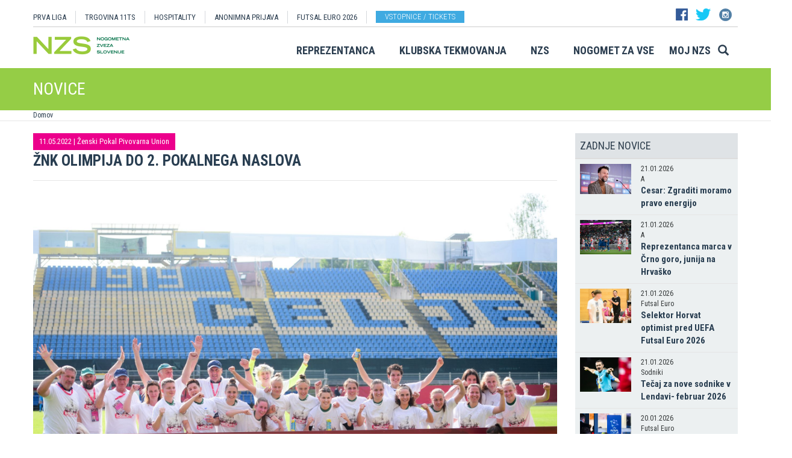

--- FILE ---
content_type: text/html
request_url: https://www.nzs.si/novica/ZNK_Olimpija_do_2._pokalnega_naslova?id=54413&id_landing=&id_objekta=1
body_size: 16376
content:

<!DOCTYPE html>
<html lang="en">
<head>
    <script>
        (function (h, o, t, j, a, r) {
            h.hj = h.hj || function () { (h.hj.q = h.hj.q || []).push(arguments) };
            h._hjSettings = { hjid: 3719557, hjsv: 6 };
            a = o.getElementsByTagName('head')[0];
            r = o.createElement('script'); r.async = 1;
            r.src = t + h._hjSettings.hjid + j + h._hjSettings.hjsv;
            a.appendChild(r);
        })(window, document, 'https://static.hotjar.com/c/hotjar-', '.js?sv=');
    </script>

    <script async src="https://www.googletagmanager.com/gtag/js?id=G-R5BTX2RV77"></script>
    <script>
        window.dataLayer = window.dataLayer || [];
        function gtag() { dataLayer.push(arguments); }
        gtag('js', new Date());

        gtag('config', 'G-R5BTX2RV77');
    </script>
    <!-- Google Tag Manager -->
    <script>(function (w, d, s, l, i) {
            w[l] = w[l] || []; w[l].push({
                'gtm.start':
                    new Date().getTime(), event: 'gtm.js'
            }); var f = d.getElementsByTagName(s)[0],
                j = d.createElement(s), dl = l != 'dataLayer' ? '&l=' + l : ''; j.async = true; j.src =
                    'https://www.googletagmanager.com/gtm.js?id=' + i + dl; f.parentNode.insertBefore(j, f);
        })(window, document, 'script', 'dataLayer', 'GTM-N65G3HBT');</script>
    <!-- End Google Tag Manager -->
    <meta charset="utf-8">
    <meta http-equiv="X-UA-Compatible" content="IE=edge">
    <meta name="viewport" content="width=device-width, initial-scale=1">
    <title>ŽNK Olimpija do 2. pokalnega naslova</title>
    

        <!-- Twitter Card data -->
        <meta name="twitter:card" content="summary_large_image">
        <meta name="twitter:site" content="@PrvaLigaSi">
        <meta name="twitter:title" content="ŽNK Olimpija do 2. pokalnega naslova">
        <meta name="twitter:description" content="&#381;NK Olimpija Ljubljana je z golom Ane Milovi&#263; pri&#353;la do 2. pokalnega naslova. V finalu v Celju so varovanke trenerja Mikija Kondi&#269;a z 1:0 porazile &#381;NK Ljubljano, ki je v finalu pokala zaigrala prvi&#269;.">
        <meta name="twitter:creator" content="@PrvaLigaSi">
        <!-- Twitter Summary card images must be at least 120x120px -->
        <meta name="twitter:image" content="https://www.nzs.si/Img/Novice/2021_2022/1960FinalePokalaNZS11.jpg"> 
        <!-- Open Graph data -->

        <meta property="og:title" content="ŽNK Olimpija do 2. pokalnega naslova"/>
        <meta property="og:type" content="sport"/>
        <meta property="og:image" content="https://www.nzs.si/Img/Novice/2021_2022/1960FinalePokalaNZS11.jpg"/>
        <meta property="og:url" content="https://www.nzs.si//novice/default.asp?id=54413&id_landing=&id_objekta=1"/>
        <meta property="og:site_name" content="www.nzs.si"/>
        <meta property="og:description" content="&#381;NK Olimpija Ljubljana je z golom Ane Milovi&#263; pri&#353;la do 2. pokalnega naslova. V finalu v Celju so varovanke trenerja Mikija Kondi&#269;a z 1:0 porazile &#381;NK Ljubljano, ki je v finalu pokala zaigrala prvi&#269;."/>
        <link rel="image_src" href="https://www.nzs.si/Img/Novice/2021_2022/1960FinalePokalaNZS11.jpg" />  
    
    <link href='https://fonts.googleapis.com/css?family=Roboto:400,300,700&subset=latin,latin-ext' rel='stylesheet' type='text/css'>
    <link href='https://fonts.googleapis.com/css?family=Roboto+Condensed:400,700,300&subset=latin,latin-ext' rel='stylesheet' type='text/css'>
    <link href='https://fonts.googleapis.com/css?family=Open+Sans:400,300,700&subset=latin,latin-ext' rel='stylesheet' type='text/css'>


    <link rel="stylesheet" type="text/css" href="../public/bundle_92ca6d30274e3ee23a1ae5ef79026f19.css">

    <!-- HTML5 shim and Respond.js for IE8 support of HTML5 elements and media queries -->
    <!--[if lt IE 9]>
        <script src="https://oss.maxcdn.com/html5shiv/3.7.2/html5shiv.min.js"></script>
        <script src="https://oss.maxcdn.com/respond/1.4.2/respond.min.js"></script>
        <![endif]-->
    <script src="../public/bundle_d466377ef8f52dcce53c4abb76bfca35.js"></script>
    <link rel="shortcut icon" href="/faviconNZS.ico">
    

    <script src="../src/js/include/jquery.mCustomScrollbar.concat.min.js"></script>
    <script src="../src/js/include/moment.min.js"></script>
    <script src="../src/js/include/datetime-moment.js"></script>

    

	<script defer src="https://my.vaven.co/loader.js?id=65ce9cbbbd9c4275a04027f8255818f2"></script>

    
		<script type="text/javascript">
			CoachEducation = {
			
					Education40: 3, 
					WaitingCounter40: 0,
					WaitingNum40: 3, 
					Education41: 4, 
					WaitingCounter41: 13,
					WaitingNum41: 40, 
					Education43: 0, 
					WaitingCounter43: 6,
					WaitingNum43: 6, 
					Education47: 0, 
					WaitingCounter47: 7,
					WaitingNum47: 7, 
					Education48: -4, 
					WaitingCounter48: 0,
					WaitingNum48: 5, 
					Education49: 11, 
					WaitingCounter49: 0,
					WaitingNum49: 5, 
					Education50: -1, 
					WaitingCounter50: 5,
					WaitingNum50: 5, 
					Education51: -2, 
					WaitingCounter51: 3,
					WaitingNum51: 5, 
					Education52: 0, 
					WaitingCounter52: 0,
					WaitingNum52: 5, 
					Education53: 22, 
					WaitingCounter53: 0,
					WaitingNum53: 5, 
					Education54: -2, 
					WaitingCounter54: 3,
					WaitingNum54: 5, 
					Education55: 17, 
					WaitingCounter55: 0,
					WaitingNum55: 5, 
					Education56: -4, 
					WaitingCounter56: 1,
					WaitingNum56: 5, 
					Education57: 0, 
					WaitingCounter57: 3,
					WaitingNum57: 7, 
					Education58: -5, 
					WaitingCounter58: 10,
					WaitingNum58: 40, 
					Education59: 0, 
					WaitingCounter59: 4,
					WaitingNum59: 5, 
					Education60: 0, 
					WaitingCounter60: 5,
					WaitingNum60: 5, 
					Education61: 9, 
					WaitingCounter61: 0,
					WaitingNum61: 5, 
					Education62: 0, 
					WaitingCounter62: 1,
					WaitingNum62: 5, 
					Education63: 0, 
					WaitingCounter63: 5,
					WaitingNum63: 5, 
					Education64: 0, 
					WaitingCounter64: 5,
					WaitingNum64: 5, 
					Education65: 0, 
					WaitingCounter65: 5,
					WaitingNum65: 5, 
					Education66: 0, 
					WaitingCounter66: 5,
					WaitingNum66: 5, 
					Education67: 0, 
					WaitingCounter67: 5,
					WaitingNum67: 5, 
					Education68: 0, 
					WaitingCounter68: 5,
					WaitingNum68: 5, 
					Education69: 0, 
					WaitingCounter69: 5,
					WaitingNum69: 5, 
					Education70: 0, 
					WaitingCounter70: 5,
					WaitingNum70: 5, 
					Education71: 5, 
					WaitingCounter71: 0,
					WaitingNum71: 5, 
					Education72: 25, 
					WaitingCounter72: 17,
					WaitingNum72: 40, 
					Education73: 18, 
					WaitingCounter73: 0,
					WaitingNum73: 5, 
			};

        $(function(){
			$(".education-widget").each(function () {
				var id = $(this).data("education");

				if(id) {
					$(this).html(CoachEducation["Education" + id] ?? "");
				}
			});

			$(".education-widget-queue").each(function () {
				var id = $(this).data("education");

				if(id) {
					$(this).html((CoachEducation["WaitingCounter" + id] ?? "") + "/" + (CoachEducation["WaitingNum" + id] ?? ""));
				}
			});
        });

		</script>
	



</head>
<body class="">
    <!-- Google Tag Manager (noscript) -->
    <noscript><iframe src="https://www.googletagmanager.com/ns.html?id=GTM-N65G3HBT" height="0" width="0" style="display:none;visibility:hidden"></iframe></noscript>
    <!-- End Google Tag Manager (noscript) -->

    


    <header class="container nzs hidden-print" id="menuContainer">
        <div class="clearfix">
            <!-- <div class="logo">
                <a href="../"><img class="logo" src="../images/logo.png" /></a>
            </div> -->
            <div class="menu">
                
                <div class="first-line clearfix" >

                    
                    <nav class="pull-left width-left" style="width: 80%">
                        <ul>
                            <li><a href="../prvaliga">PRVA LIGA</a>
                            <li><a href="https://11teamsports.si/c/slovenija">TRGOVINA 11TS </a>
                            <li><a href="../hospitality">HOSPITALITY</a>
                            <li><a target="_blank" href="https://anonimnaprijava.nzs.si/">ANONIMNA PRIJAVA</a>
                                                <li><a target="_blank" href="https://futsaleuro2026.nzs.si/">Futsal EURO 2026</a></li>

                                
                                    <li style="padding-left: 15px;"><a href="https://www.nzs.si/dokument.asp?id=694" class="btn btn-blue vstopnice text-uppercase">Vstopnice / tickets</a>
                                

                        </ul>
                    </nav>

                    
                    <div class="pull-right width-right hidden-xs" style="width:20%">
                        <div class="social-buttons">
                            <a href="https://www.facebook.com/NogometnazvezaSlovenije"><img src="../images/header_fb.png" /></a>
                            <a href="https://twitter.com/nzs_si"><img src="../images/header_tw.png" /></a>
                            <a href="https://www.instagram.com/nzs_si"><img src="../images/header_instagram1.png" /></a>
                        </div>
                        <div class="main-functions hidden">
                            <a class="lang" href="../#"><img src="../images/header_slo.png" /></a>
                            <button>MOJ NZS</button>
                        </div>
                    </div>
                </div>


                

                <div class="second-line clearfix" id="menuParent">
                    <div class="pull-left">
                        <a href="../"><img class="logoNZS" src="../images/logo2.png" /></a>
                    </div>

                    <nav class="pull-right">
                        <ul>
                            <span class="megaTriggers">
                            <li class=" hidden-xs"><a data-id="mega1" href="../novice/?id_skupine=1"> Reprezentanca</a></li><li class=" hidden-xs"><a data-id="mega2" href="../novice/?id_skupine=2"> Klubska tekmovanja</a></li><li class=" hidden-xs"><a data-id="mega3" href="../novice/?id_skupine=3"> NZS</a></li><li class=" hidden-sm hidden-xs"><a data-id="mega4" href="../novice/?id_skupine=4"> Nogomet za vse</a></li><li class=" hidden-sm hidden-xs"><a data-id="mega5" href="../Moj_NZS/Kontakt"> Moj NZS</a></li>
                            </span>
                            <li>
                                
    <div class="searchButton">
        <form class="search-forma" action="../iskanje.asp">
            <div class="input-group search-group-short" id="search-group">
                <input type="text" name="search" class="form-control" placeholder="Vnesite iskani niz" />
                <span class="input-group-btn">
                    <button class="btn search-button" type="button">
                        <i class="glyphicon glyphicon-search"></i>
                    </button>
                </span>
            </div>
        </form>
    </div>
    
                            </li>
                            <li><a class="megaHambFirst megaHamb visible-xs visible-sm"><i class="hand glyphicon glyphicon-menu-hamburger"></i></a></li>
                        </ul>
                    </nav>
                </div>
            </div>
        </div>
    </header>

    <div id="overlay hidden-print"></div>

    
    <div class="container-fluid slideMenu animated slideInDown hidden-print" id="scrollMenu">
        <div class="container">
            <div class="pull-left">
                
                    <a href="../"><img class="logoNZS img-responsive" style="max-width:260px;" src="../images/logo2.png" /></a>
                
            </div>

            <nav class="navSmall small-size-menu">
                    <ul>
                        <li><a data-id="megaHamb" class="megaHambFirst slider"><i class="hand glyphicon glyphicon-menu-hamburger"></i></a></li>
                    </ul>
            </nav>

            <nav class="megaTriggers nav navbar-nav pull-right full-size-menu">
            <ul>
                <li class=""><a data-id="mega1" href="../novice/?id_skupine=1"> Reprezentanca</a></li><li class=""><a data-id="mega2" href="../novice/?id_skupine=2"> Klubska tekmovanja</a></li><li class=""><a data-id="mega3" href="../novice/?id_skupine=3"> NZS</a></li><li class=""><a data-id="mega4" href="../novice/?id_skupine=4"> Nogomet za vse</a></li><li class=""><a data-id="mega5" href="../Moj_NZS/Kontakt"> Moj NZS</a></li>
                <div class="desna-skupina">
                    <button class="hidden">MOJ NZS</button>
                </div>
            </ul>
            </nav>

            <nav class="navSmall pull-right medium-size-menu">
                <ul>
                    <div class="megaTriggers">
                    <li class=""><a data-id="mega1" href="../novice/?id_skupine=1"> Reprezentanca</a></li><li class=""><a data-id="mega2" href="../novice/?id_skupine=2"> Klubska tekmovanja</a></li><li class=""><a data-id="mega3" href="../novice/?id_skupine=3"> NZS</a></li>
                    <li>
                        <div class="desna-skupina hidden">
                            <button>MOJ NZS</button>
                        </div>
                    </li>
                    </div>
                    <li><a class="megaHambFirst slider"><i class="hand glyphicon glyphicon-menu-hamburger"></i></a></li>
                </ul>
        </nav>
        </div>
    </div>
    
        <div class="megaMenu container" style="top:0px !important;">

            <nav id="mega1">
                <div class="row">
                    <div class="col-lg-8 col-sm-12">
                        <div class="row header">
                            <div class="col-sm-12">Moške reprezentance</div>
                        </div>
                        <div class="row body">
                            <div class="col-sm-3">
                                <div class="title"><a href="../reprezentanca/?id_menu=8">A REPREZENTANCA</a></div>
                                <ul class="hidden-xs">
                                    <li><a href="../reprezentanca/?id_menu=8">Igralci</a></li>
                                    <li><a href="../reprezentanca/?action=tekme&id_menu=11">Odigrane tekme</a></li>
                                    
                                    <li><a href="../Reprezentanca/Moske_reprezentance/A_reprezentanca/Kvalifikacije_za_SP_2026">Kvalifikacije za SP 2026</a></li>
                                    <li><a href="../Reprezentanca/Moske_reprezentance/A_reprezentanca/UNL_Liga_B_2024">UNL 2024</a></li>
                                    <li><a href="../reprezentanca/?action=statistika&id_menu=10">Statistika</a></li>
                                    <li><a href="../hospitality">Hospitality</a></li>
                                    <li><a href="../dokument.asp?id=694">Vstopnice</a></li>
                                </ul>
                                <br>
                                <div class="title"><a href="../reprezentanca/?id_menu=154">FUTSAL A</a></div>
                                <ul class="hidden-xs">
                                    <li><a href="../reprezentanca/?id_menu=154">Igralci</a></li>
                                    <li><a href="../reprezentanca/?action=tekme&id_menu=154">Odigrane tekme</a></li>
                                    <li><a href="../Reprezentanca/Moske_reprezentance/Futsal_A_reprezentanca/FUTSAL_EURO_2026">Futsal Euro 2026</a></li>
                                </ul>
                            </div>
                            <div class="col-sm-3">
                                <div class="title"><a href="../reprezentanca/?id_menu=811">B REPREZENTANCA</a></div>
                                <ul class="hidden-xs">
                                    <li><a href="../reprezentanca/?id_menu=811">Igralci</a></li>
                                    <li><a href="../reprezentanca/?action=tekme&id_menu=812">Odigrane tekme</a></li>
                                </ul>
                                <br>
                                <div class="title"><a href="../reprezentanca/?id_menu=106">U21</a></div>
                                <ul class="hidden-xs">
                                    <li><a href="../reprezentanca/?id_menu=106">Igralci</a></li>
                                    <li><a href="../Reprezentanca/Moske_reprezentance/U21/Strokovno_vodstvo">Strokovno vodstvo</a></li>
                                    <li><a href="../reprezentanca/?action=tekme&id_menu=121">Odigrane tekme</a></li>
                                    <li><a href="../Reprezentanca/Moske_reprezentance/U21/Kvalifikacije_za_EP_U21_2027">Kvalifikacije za EP 2027</a></li>
                                    <li><a href="../Reprezentanca/Moske_reprezentance/U21/EURO_U21_2025">Euro 2025</a></li>
                                </ul>
                                <br>
                                <div class="title"><a href="../reprezentanca/?id_menu=161">FUTSAL U21</a></div>
                                <ul class="hidden-xs">
                                    <li><a href="../reprezentanca/?id_menu=161">Igralci</a></li>
                                </ul>
                            </div>
                            <div class="col-sm-3">
                                <div class="title"><a href="../reprezentanca/?id_menu=129">U19</a></div>
                                <ul class="hidden-xs">
                                    <li><a href="../reprezentanca/?id_menu=129">Igralci</a></li>
                                    <li><a href="../Reprezentanca/Moske_reprezentance/U19/Strokovno_vodstvo">Strokovno vodstvo</a></li>
                                    <li><a href="../reprezentanca/?action=tekme&id_menu=132">Odigrane tekme</a></li>
                                </ul>
                                <br>
                                <div class="title"><a href="../reprezentanca/?id_menu=848">FUTSAL U19</a></div>
                                <ul class="hidden-xs">
                                    <li><a href="../reprezentanca/?id_menu=905">Igralci</a></li>
                                    <li><a href="../reprezentanca/?action=tekme&id_menu=905">Odigrane tekme</a></li>
                                    <!-- <li><a href="../reprezentanca/Moske_reprezentance/Futsal_U19/Futsal_EURO_U19">Futsal Euro U19 2023</a></li> -->

                                </ul>
                                <br>
                                <div class="title"><a href="../reprezentanca/?id_menu=139">U17</a></div>
                                <ul class="hidden-xs">
                                    <li><a href="../Reprezentanca/?id_menu=139">Igralci</a></li>
                                    <li><a href="../Reprezentanca/Moske_reprezentance/U17/Strokovno_vodstvo">Strokovno vodstvo</a></li>
                                    <li><a href="../Reprezentanca/?action=tekme&id_menu=143">Odigrane tekme</a></li>
                                    <!-- <li><a href="../Reprezentanca/Moske_reprezentance/U17/EURO_2023">Euro U17 2023</a></li> -->
                                </ul>
                            </div>
                            <div class="col-sm-3">
                                <div class="title"><a href="../Reprezentanca/Moske_reprezentance/U20/Strokovno_vodstvo">U20</a></div>
                                <div class="title"><a href="../reprezentanca/?id_menu=135">U18</a></div>
                                <div class="title"><a href="../reprezentanca/?id_menu=146">U16</a></div>
                                <div class="title"><a href="../reprezentanca/?id_menu=150">U15</a></div>
                            </div>
                        </div>
                    </div>
                    <div class="col-lg-4 col-sm-12">
                        <div class="row header">
                            <div class="col-sm-12">Ženske reprezentance</div>
                        </div>
                        <div class="row body">
                            <div class="divider hidden-xs hidden-md"></div>
                            <div class="col-sm-3 col-lg-6">
                                <div class="title"><a href="../reprezentanca/?id_menu=165">A REPREZENTANCA</a></div>
                                <ul class="hidden-xs">
                                    <li><a href="../reprezentanca/?id_menu=165">Igralke</a></li>
                                    <li><a href="../Reprezentanca/zenske_reprezentance/WA_reprezentanca/Strokovno_vodstvo">Strokovno vodstvo</a></li>
                                    <li><a href="../Reprezentanca/zenske_reprezentance/WA_reprezentanca/UWNL_LIGA_B">UWNL</a></li>

                                </ul>
                                <br>
                                <br>
                                <div class="title"><a href="../reprezentanca/?id_menu=862">Futsal WA </a></div>
                                <ul class="hidden-xs">
                                    <li><a href="../reprezentanca/?id_menu=862">Igralke</a></li>
                                </ul>
                            </div>

                            <div class="col-sm-3 col-lg-6">
                                <div class="title"><a href="../reprezentanca/?id_menu=172">U19</a></div>
                                <ul class="hidden-xs">
                                    <li><a href="../reprezentanca/?id_menu=172">Igralke</a></li>
                                    <li><a href="../Reprezentanca/zenske_reprezentance/WU19/Strokovno_vodstvo">Strokovno vodstvo</a></li>
                                </ul>
                                <div class="title"><a href="../reprezentanca/?id_menu=178">U17</a></div>
                                <ul class="hidden-xs">
                                    <li><a href="../reprezentanca/?id_menu=178">Igralke</a></li>
                                    <li><a href="../Reprezentanca/zenske_reprezentance/WU17/Strokovno_vodstvo">Strokovno vodstvo</a></li>
                                </ul>
                                <div class="title"><a href="../reprezentanca/?id_menu=184">U15</a></div>
                            </div>
                        </div>
                    </div>
                </div>
                <div class="row">
                    <div class="line col-xs-12"></div>
                </div>
            </nav>



            <nav id="mega2">
                <div class="row">
                    <div class="col-lg-9">
                        <div class="row body">
                            <div class="col-sm-4 col-lg-4">
                                <div class="title"><a href="../tekmovanja/?id_menu=315">Moška tekmovanja</a></div>
                                <ul class="hidden-xs">
                                    <li><a href="../prvaliga"> Prva liga Telemach</a></li>
                                    <li><a href="../tekmovanja/?id_menu=1081"> Pokal Pivovarna Union </a></li>
                                    <li><a href="../2SNL"> 2. SNL </a></li>
                                    <li><a href="../tekmovanja/?id_menu=258"> 3. SNL </a></li>
                                </ul>
                                <br>
                                <div class="title"><a href="../Klubska_tekmovanja/Slovenski_klubi_v_evropskih_pokalih/Moski">Mednarodna tekmovanja</a></div>
                                <ul class="hidden-xs">
                                    <li><a href="../Klubska_tekmovanja/Slovenski_klubi_v_evropskih_pokalih/Moski">Slovenski klubi v evropskih tekmovanjih</a></li>
                                </ul>

                            </div>
                            <div class="col-sm-4 col-lg-4">
                                <div class="title"><a href="../tekmovanja/?id_menu=337">Mladinska tekmovanja</a></div>
                                <ul class="hidden-xs">
                                    <li><a href="../tekmovanja/?id_menu=337"> 1. SML EON NextGen </a></li>
                                    <li><a href="../tekmovanja/?id_menu=354"> 1. SKL </a></li>
                                    <li><a href="../tekmovanja/?id_menu=403"> Mladinski pokal </a></li>
                                    <li><a href="../tekmovanja/?id_menu=1153"> Liga U15 </a></li>
                                </ul>
                                <br>
                                <div class="title"><a href="../Registracije">Registracije igralcev</a></div>
                                <ul class="hidden-xs">
                                    <li><a href="../Registracije">Registracije igralcev</a></li>
                                </ul>
                            </div>
                            <div class="col-sm-4 col-lg-4">
                                <div class="title"><a href="../tekmovanja/?id_menu=434">Ženska tekmovanja</a></div>
                                <ul class="hidden-xs">
                                    <li><a href="../1SZNL"> Ženska nogometna liga Triglav </a></li>
                                    <li><a href="../tekmovanja/?id_menu=434"> Ženski pokal Pivovarna Union 25/26 </a></li>
                                    <li><a href="../tekmovanja/?id_menu=475"> Liga DU17 </a></li>
                                    <li><a href="../tekmovanja/?id_menu=951"> Liga DU15 </a></li>
                                    <li><a href="../tekmovanja/?id_menu=492"> Liga DU13 </a></li>
                                </ul>
                            </div>
                        </div>
                    </div>
                    <div class="col-lg-3 col-sm-12">
                        <div class="row body">
                            <div class="divider hidden-xs hidden-md"></div>
                            <div class="col-sm-12">
                                <div class="title"><a href="../futsal">Futsal</a></div>
                                <ul class="hidden-xs">
                                    <li><a href="../1sfl"> 1. SFL </a></li>
                                    <li><a href="../tekmovanja/?id_menu=505"> Pokal Terme Olimia </a></li>
                                    <li><a href="../Klubska_tekmovanja/Futsal_Superpokal/Tekmovanje"> Superpokal </a></li>
                                    <li><a href="../tekmovanja/?id_menu=520"> Ostala tekmovanja futsal </a></li>
                                </ul>
                                <br>
                                <div class="title"><a href="../Klubska_tekmovanja/Licenciranje_klubov">Licenciranje</a></div>
                                <ul class="hidden-xs">
                                    <li><a href="../Klubska_tekmovanja/Licenciranje_klubov/Strategija">Strategija</a></li>
                                    <li><a href="../Klubska_tekmovanja/Licenciranje_klubov/Cilji">Cilji</a></li>
                                    <li><a href="../Klubska_tekmovanja/Licenciranje_klubov/Eticni_kodeks">Etični kodeks</a></li>
                                </ul>

                            </div>
                        </div>
                    </div>
                </div>
                <div class="row">
                    <div class="line col-xs-12"></div>
                </div>
            </nav>


            <nav id="mega3">
                <div class="row">
                    <div class="col-lg-12">
                        <div class="row body">
                            <div class="col-sm-3 col-lg-3">
                                <div class="title"><a href="../NZS/Predstavitev_NZS">Predstavitev NZS</a></div>
                                <ul class="hidden-xs">
                                    <li><a href="../NZS/Predstavitev_NZS/Organizacijska_struktura">Organizacijska struktura</a></li>
                                    <li><a href="../tekmovanja/?action=vsiKlubi&id_menu=35">Klubi  </a></li>
                                    <li><a href="../NZS/Predstavitev_NZS/Izvrsni_odbor">Izvršni odbor</a></li>
                                    <li><a href="../NZS/Predstavitev_NZS/Organi_in_komisije">Organi in komisije</a></li>
                                    <li><a href="../NZS/Predstavitev_NZS/Vodstvo">Vodstvo in zaposleni</a></li>
                                    <li><a href="../NZS/Predstavitev_NZS/Strategija_2020">Strategija 2025</a></li>
                                </ul>
                                <br>
                                <div class="title"><a href="../brdo">NNC Brdo</a></div>
                                <ul class="hidden-xs">
                                    <li><a href="../NZS/NNC_Brdo/sportni_kompleks">Športni kompleks</a></li>
                                    <li><a href="../NZS/NNC_Brdo/Upravna_stavba">Upravna stavba</a></li>
                                </ul>
                            </div>
                            <div class="col-sm-3 col-lg-3">
                                <div class="title"><a href="../NZS/Pregled">Integriteta in zaščita igre</a></div>
                                <ul class="hidden-xs">
                                    <li><a href="../NZS/Pregled">Pregled</a></li>
                                    <li><a href="../NZS/Integriteta_in_zascita_igre/Sporocilo_predsednika">Sporočilo predsednika</a></li>
                                    <li><a href="../NZS/Integriteta_in_zascita_igre/BFDS">BFDS</a></li>
                                    <li><a href="../NZS/Integriteta_in_zascita_igre/Izobrazevanje">Izobraževanje</a></li>
                                    <li><a href="../NZS/Integriteta_in_zascita_igre/Kodeks">Kodeks</a></li>
                                    <li><a target="_blank" href="https://anonimnaprijava.nzs.si/">Anonimna prijava</a></li>

                                </ul>
                                <!-- <br>
                                <div class="title"><a href="../100let">100 let NZS</a></div>
                                <ul class="hidden-xs">
                                    <li><a href="../100let">Zbiranje fotografij</a></li>
                                </ul> -->
                            </div>

                            <div class="col-sm-3 col-lg-3">
                                <div class="title"><a href="../tekmovanja/?action=dokumenti&id_tip=6&id_menu=76">Uradne objave</a></div>
                                <ul class="hidden-xs">
                                    <li><a href="../tekmovanja/?action=dokumenti&id_tip=6&id_menu=76">Obvestila</a></li>
                                    <li><a href="../tekmovanja/?action=dokumenti&id_tip=5&id_menu=77">Okrožnice </a></li>
                                    <li><a href="../tekmovanja/?action=delegiranjeSodnikov&id_menu=79">Delegiranje</a></li>
                                    <li><a href="../NZS/Uradne_objave/Predpisi_in_obrazci/NZS_predpisi">Predpisi in obrazci</a></li>
                                    <li><a href="../NZS/Uradne_objave/Sofinanciranje_infrastrukturnih_projektov_">Infrastruktura</a></li>
                                </ul>
                            </div>
                            <div class="col-sm-3 col-lg-3">
                                <div class="title"><a href="../sodniki">Sodniki</a></div>
                                <ul class="hidden-xs">
                                    <li><a href="../NZS/Sodniki/Predstavitev_ZNSS/Predsednik_ZNSS">Predstavitev ZNSS</a></li>
                                    <li><a href="../NZS/Sodniki/Sodniki/Liste_sodnikov">Liste sodnikov</a></li>
                                    <li><a href="../obrazci/postani_sodnik.asp?id_menu=1175">Postani sodnik</a></li>
                                </ul>
                                <br>
                                <div class="title"><a href="../trenerji">Trenerji</a></div>
                                <ul class="hidden-xs">
                                    <li><a href="../NZS/Trenerji/ZNTS/Predstavitev">ZNTS</a></li>
                                    <li><a href="../NZS/Trenerji/Usposabljanja">Usposabljanja NZS</a></li>
                                </ul>
                            </div>

                        </div>
                    </div>
                </div>
                <div class="row">
                    <div class="line col-xs-12"></div>
                </div>
            </nav>

            <nav id="mega4">
                <div class="row">
                    <div class="col-lg-12">
                        <div class="row body">
                            <div class="col-sm-3 col-lg-3">
                                <div class="title"><a href="../Nogomet_za_vse/Igrisce/Regijski_centri_MNZ">IGRIŠČE</a></div>
                                <ul class="hidden-xs">
                                    <li><a href="../Nogomet_za_vse/Igrisce/Regijski_centri_MNZ"> Regijski centri MNZ </a></li>
                                    <li><a href="../Nogomet_za_vse/Igrisce/Otroske_nogometne_sole"> Otroške nogometne šole </a></li>
                                    <li><a href="../Nogomet_za_vse/Igrisce/Festivali/zivi_svoje_sanje"> Festivali </a></li>
                                    <li><a href="../Nogomet_za_vse/Igrisce/Nogometni_razred_NZS"> Nogometni razred NZS </a></li>
                                    <li><a href="../Nogomet_za_vse/Igrisce/Dekliski_nogometni_oddelek"> Dekliški nogometni oddelek </a></li>
                                    <li><a href="../Nogomet_za_vse/Igrisce/Gimnazija_siska/Nogometni_oddelek/Kandidati_s_statusom_A"> Kandidati s statusom A </a></li>

                                </ul>
                            </div>
                            <div class="col-sm-3 col-lg-3">
                                <div class="title"><a href="../Nogomet_za_vse/Druzbena_odgovornost/Etika/Fair-play"> Družbena odgovornost </a></div>
                                <ul class="hidden-xs">
                                    <li><a href="../Nogomet_za_vse/Druzbena_odgovornost/Etika/Fair-play"> Etika </a></li>
                                    <li><a href="../Nogomet_za_vse/Druzbena_odgovornost/Mladi/Zascita_otrok"> Mladi </a></li>
                                    <li><a href="../Nogomet_za_vse/Druzbena_odgovornost/Socialno_ogrozeni/Mladinsko_zdravilisce_in_letovisce_RKS_Debeli_rtic"> Socialno ogroženi </a></li>
                                    <li><a href="../Nogomet_za_vse/Druzbena_odgovornost/Zdravje/Anti-doping"> Zdravje </a></li>
                                    <li><a href="../Spostuj"> Spoštuj </a></li>
                                </ul>
                            </div>
                            <div class="col-sm-3 col-lg-3">
                                <div class="title"><a href="../Nogomet_za_vse/Programi/Program_Nogomet_za_vse_2014-2018">Programi </a></div>
                                <ul class="hidden-xs">
                                    <li><a href="../Nogomet_za_vse/Programi/Program_Nogomet_za_vse_2019-2023">Program Nogometa za vse </a></li>
                                    <li><a href="../Nogomet_za_vse/Programi/Mladinski_program"> Mladinski program  </a></li>
                                    <li><a href="../Nogomet_za_vse/Programi/Kategorizacija_nogometnih_klubov"> Kategorizacija nogometnih klubov </a></li>
                                </ul>
                            </div>
                            
                        </div>
                    </div>
                </div>
                <div class="row">
                    <div class="line col-xs-12"></div>
                </div>
            </nav>


            <nav id="mega5">
                <div class="row">
                    <div class="col-lg-9 col-sm-12">
                        <div class="row header">
                            <div class="col-sm-12">Mediji NZS</div>
                        </div>
                        <div class="row body">
                            <div class="col-sm-3">
                                <div class="title"><a href="../dokument.asp?id=698">Mediji NZS</a></div>
                                <ul class="hidden-xs">
                                    <li><a target="_blank" href="https://www.facebook.com/NogometnazvezaSlovenije/">Facebook</a></li>
                                    <li><a target="_blank" href="https://twitter.com/nzs_si">Twitter</a></li>
                                    <li><a target="_blank" href="https://www.instagram.com/nzs_si/">Instagram -> NZS_si</a></li>
                                    <li><a target="_blank" href="https://www.snapchat.com/add/nzs_snap">Snapchat -> NZS_snap</a></li>
                                    <li><a target="_blank" href="https://www.youtube.com/user/nzssi">Youtube</a></li>
                                </ul>
                            </div>
                            <div class="col-sm-3">
                                <div class="title"><a href="../dokument.asp?id=698">Mediji NZS Nike store</a></div>
                                <ul class="hidden-xs">
                                    <li><a target="_blank" href="https://twitter.com/nzsnikestore">Twitter</a></li>
                                    <li><a target="_blank" href="https://www.instagram.com/nzsnikestore/">Instagram</a></li>
                                </ul>
                            </div>
                            <div class="col-sm-3">
                                <div class="title"><a href="../dokument.asp?id=698">Mediji PLT</a></div>
                                <ul class="hidden-xs">
                                    <li><a target="_blank" href="https://www.facebook.com/prvaligaslovenija/">Facebook</a></li>
                                    <li><a target="_blank" href="https://twitter.com/prvaligasi">Twitter</a></li>
                                    <li><a target="_blank" href="https://www.youtube.com/user/prvaligats">Youtube</a></li>
                                </ul>
                            </div>
                            <div class="col-sm-3">
                                <div class="title"><a href="../dokument.asp?id=698">Mediji Futsal</a></div>
                                <ul class="hidden-xs">
                                    <li><a target="_blank" href="https://www.facebook.com/Futsalsi-92623307846/?ref=search">Facebook</a></li>
                                    <li><a target="_blank" href="https://twitter.com/futsalsi">Twitter</a></li>
                                    <li><a target="_blank" href="https://www.youtube.com/user/futsalsi">Youtube</a></li>
                                </ul>
                            </div>
                        </div>
                    </div>
                    <div class="col-lg-3 col-sm-12">
                        <div class="row header">
                            <div class="col-sm-12">MOJ NZS</div>
                        </div>
                        <div class="row body">
                            <div class="divider hidden-xs hidden-md"></div>
                            <div class="col-sm-12 col-lg-12">
                                <ul class="hidden-xs">
                                    <li><a href="../dokument.asp?id=693">Kontakt</a></li>
                                    <li><a href="../dokument.asp?id=694">Vstopnice</a></li>
                                    <li><a href="../dokument.asp?id=695">E-novice</a></li>
                                    <li><a href="../mojNZS?vloga=novinar">Novinarsko središče</a></li>
                                    
                                    <li><a href="../mojNZS?vloga=prostovoljec">Prostovoljci</a></li>
                                    
                                    <li><a href="../NavijaskaSkupnost">Prijavnica Biti Kot Eno</a></li>
                                    
                                    <li><a href="../mojNZS?vloga=navijac">Navijaška skupnost</a></li>
                                    
                                    <li><a href="../dokument.asp?id=697">Regista NZS</a></li>
                                    <li><a href="../Varstvo_podatkov">Varstvo podatkov</a></li>

                                </ul>
                            </div>
                        </div>
                    </div>
                </div>
                <div class="row">
                    <div class="line col-xs-12"></div>
                </div>
            </nav>

            
        </div>


    <div class="mobileMenu" id="megaHambFirstNav">
        <nav>
            <div class="title">MENI
                <div onclick="$('#megaHambFirstNav').removeClass('visible')" class="closeMenu hand"><i class="glyphicon glyphicon-remove"></i></div>
            </div>
            <div class="nalaganje" data-path="../" data-globina="0" data-id="megaHambFirstNav" data-menu=""><span class="glyphicon glyphicon-refresh gly-spin"></span> Nalaganje...</div>
            
        </nav>
    </div>
    
    <div class="hidden-print menuBanner ">
        <div class="container">
            NOVICE
        </div>
    </div>
    
    <div class="menuNavigation">
        <div class="container">
            <ol class="navigation"><li><a href="../">Domov</a></li></ol>
        </div>
    </div>
    
    <div class="container userHtml">    

        <div class="row">
            <div class="col-md-9 novicaHead">
                <div class="top">
                    <div class="tip color16">11.05.2022 | <a style="color:#fff;text-decoration:none;" href="../novice/?id_tip=24&id_objekta=1">Ženski Pokal Pivovarna Union</a></div>
                    <div class="title">ŽNK Olimpija do 2. pokalnega naslova</div>            
                </div>    
                
                    <div class="slika">
                        <img class="img-responsive " src="../Img/Novice/2021_2022/1960FinalePokalaNZS11.jpg">
                    </div>          
                <p>ŽNK Olimpija Ljubljana je z golom <strong>Ane Milović</strong> pri&scaron;la do 2. pokalnega naslova. V finalu v Celju so varovanke trenerja <strong>Mikija Kondiča</strong> z 1:0 porazile ŽNK Ljubljano, ki je v finalu pokala zaigrala prvič, Olimpija pa drugič.</p>

<p><strong><u>Ženski pokal NZS, finale, Celje, 11.5.</u></strong><br />
<strong>ŽNK Ljubljana &ndash; ŽNK Olimpija Ljubljana 0:1 </strong>(0:0)<br />
0:1 Milović (78.)</p>

<p><strong>Sprva pobuda Olimpije</strong></p>

<p>Finale pokala je postregel z dobrim nogometom. Uvodnih 10 minut tekme je minil v rahli terenski pobudi Olimpije, ŽNK Ljubljana pa je kmalu vzpostavila ravnotežje. Varovanke trenerke <strong>Ur&scaron;ke Žganec </strong>so bile fokusirane na obrambo, priložnosti za dosego gola pa so iskale iz protinapadov in bile pri tem dokaj nevarne in podjetne.<br />
<br />
Prvi kot na tekmi, kjer je bil premierno na ženski članski tekmi prisoten tudi sistem VAR, je Olimpiji priborila <strong>Ana Milović</strong>, v 19. minuti pa je ŽNK Ljubljana prvič udaril v okvir vrat. V 22. in 23. minuti sta bili pri strelu Mirjam Kastelec in Nika Pintarič, mreža Olimpije se ni zatresla.</p>

<p><strong>Dvakrat Barbara Kralj</strong><br />
<br />
V nadaljevanju spet nekaj več od Olimpije, ki je pri&scaron;la do zrelih priložnosti, ki pa jih ni izkoristila. Najprej je Ana Milović prodrla po desni strani kazenskega prostora in nato s povratno žogo na&scaron;la <strong>Barbaro Kralj</strong>, ki je udarila po tleh, golmanka <strong>Manca Kutnjak</strong> pa je odbila strel. V 31. minuti je slabo udarila Anja Pr&scaron;a, v eni od napadalnih akcij je žogo slab&scaron;e udarila tudi Barbara Kralj.<br />
<br />
Minuto poprej se je Ljubljana zna&scaron;la v priložnosti, ker se <strong>Vanja Duronjić</strong> in Nika &Scaron;apek, ki je prej in potem vsakič dobro posredovala, za hip nista najbolj&scaron;e razumeli, a Ljubljana tega ni izkoristila.</p>

<p><strong>Olimpija zadela, ŽNK Ljubljana ne</strong><br />
<br />
V 60. minuti je bila ŽNK Ljubljana najbližje golu. Kapetanka Nika Pintarič se je zna&scaron;la iz oči v oči z golmanko Niko &Scaron;apek, ki je strel obranila.<br />
<br />
V 78. minuti pa je padla odločitev. Po prekr&scaron;ku, ki ga je storila Zala Petrič, je sodnik pokazal na belo točko. Z 11-metrovke je bila uspe&scaron;na Ana Milović, s 66 goli tudi prva strelka SŽNL.</p>

<p><strong>Ponosne na odigrano</strong></p>

<p><em>&raquo;Ponosna sem na punce. Odigrale so dobro tekmo, težko nam je bilo. Ni pa nam steklo, kljub temu vsa čast! Menim, da je ta tekma lep dokaz, kaj vse se lahko naredi, če si pri stvari s srcem in ljubeznijo do nogometa, to je na&scaron;a nogometna zgodba. Tale finale je nagrada za vse,&laquo; </em>je po tekmi povedala<strong> Ur&scaron;ka Žganec</strong>, trenerka ŽNK Ljubljana.<br />
<br />
<em>&raquo;Ponosna sem na to tekmo, v čast mi je, ker sem kapetanka. Čestitke nasprotnicam, odločila je 11-metrovka. Lahko bi se obrnilo tudi drugače. Pokazale smo pravi obraz. Olimpija je bila favorit, a to je pokal, odloča ena tekma. Vem, da nas &scaron;e čakajo priložnosti. Smo mlade in željne uspeha, tudi pokal bo kmalu na&scaron;,&laquo; </em>je pristavila<strong> Nika Pintarič</strong>, kapetanka ŽNK Ljubljana.</p>

<p><strong>Prvi cilj izpolnjen</strong><br />
<br />
<em>&raquo;Najprej bi rad čestital vsem za krasno tekmo in lepo atmosfero. To ni bila enostavna tekma, to je bil finale. Odločale so malenkosti, na drugi strani je bila ekipa, ki ni bila favorit. Mi smo bili. Tudi to, da si favorit, se mora&scaron; naučiti, v zadnjih petih letih Olimpija v tej vlogi ni bila. Ljubljana je danes dobro stala na igri&scaron;ču, tekalno je bila zelo dobra. Nam pa je uspelo, </em>vesel sem,&laquo; je svoje misli po zmagi strnil <strong>Miki Kondič</strong>, trener Olimpije.<br />
<br />
<em>&raquo;To je bila specifična tekma. Pokal se zmaguje, ne igra. Vedeli smo, da bo težko. Izkoristili smo svojo priliko, zato se veselimo. Želimo si, da prihodnjo soboto v Ljubljano pripeljemo &scaron;e en pokal,&laquo; </em>pa je sklenila kapetanka Olimpije <strong>Manja Rogan</strong>.</p>

<p><div class="objGallery"><div class="wrapper"><div class="prevPage white"></div><div class="nextPage white"></div><div class="frame"><ul class="slidee"><li><i class="glyphicon glyphicon-fullscreen"></i><a rel="gallery-1" href="../Img/Galerije/1006/1960FinalePokalaNZS03.jpg" class="swipebox"><img src="../Img/Galerije/1006/1960FinalePokalaNZS03_small.jpg"></a></li><li><i class="glyphicon glyphicon-fullscreen"></i><a rel="gallery-1" href="../Img/Galerije/1006/1960FinalePokalaNZS.jpg" class="swipebox"><img src="../Img/Galerije/1006/1960FinalePokalaNZS_small.jpg"></a></li><li><i class="glyphicon glyphicon-fullscreen"></i><a rel="gallery-1" href="../Img/Galerije/1006/1960FinalePokalaNZS01.jpg" class="swipebox"><img src="../Img/Galerije/1006/1960FinalePokalaNZS01_small.jpg"></a></li><li><i class="glyphicon glyphicon-fullscreen"></i><a rel="gallery-1" href="../Img/Galerije/1006/1960FinalePokalaNZS02.jpg" class="swipebox"><img src="../Img/Galerije/1006/1960FinalePokalaNZS02_small.jpg"></a></li><li><i class="glyphicon glyphicon-fullscreen"></i><a rel="gallery-1" href="../Img/Galerije/1006/1960FinalePokalaNZS04.jpg" class="swipebox"><img src="../Img/Galerije/1006/1960FinalePokalaNZS04_small.jpg"></a></li><li><i class="glyphicon glyphicon-fullscreen"></i><a rel="gallery-1" href="../Img/Galerije/1006/1960FinalePokalaNZS05.jpg" class="swipebox"><img src="../Img/Galerije/1006/1960FinalePokalaNZS05_small.jpg"></a></li><li><i class="glyphicon glyphicon-fullscreen"></i><a rel="gallery-1" href="../Img/Galerije/1006/1960FinalePokalaNZS06.jpg" class="swipebox"><img src="../Img/Galerije/1006/1960FinalePokalaNZS06_small.jpg"></a></li><li><i class="glyphicon glyphicon-fullscreen"></i><a rel="gallery-1" href="../Img/Galerije/1006/1960FinalePokalaNZS07.jpg" class="swipebox"><img src="../Img/Galerije/1006/1960FinalePokalaNZS07_small.jpg"></a></li><li><i class="glyphicon glyphicon-fullscreen"></i><a rel="gallery-1" href="../Img/Galerije/1006/1960FinalePokalaNZS08.jpg" class="swipebox"><img src="../Img/Galerije/1006/1960FinalePokalaNZS08_small.jpg"></a></li><li><i class="glyphicon glyphicon-fullscreen"></i><a rel="gallery-1" href="../Img/Galerije/1006/1960FinalePokalaNZS09.jpg" class="swipebox"><img src="../Img/Galerije/1006/1960FinalePokalaNZS09_small.jpg"></a></li><li><i class="glyphicon glyphicon-fullscreen"></i><a rel="gallery-1" href="../Img/Galerije/1006/1960FinalePokalaNZS10.jpg" class="swipebox"><img src="../Img/Galerije/1006/1960FinalePokalaNZS10_small.jpg"></a></li></ul></div></div></div></p>

<p><strong><u>Dosedanje prvakinje ženskega pokala:</u></strong><br />
Sezona1994/95: ŽNK Jar&scaron;e<br />
Sezona 2000/01: ŽNK &Scaron;kale<br />
Sezona 2001/02: ŽNK &Scaron;kale &ndash; Mila &ndash; Kr&scaron;ko<br />
Sezona 2002/03: ŽNK Domžale<br />
Sezona 2003/04: ŽNK Krka<br />
Sezona 2004/05: ŽNK Pomurje<br />
Sezona 2005/06: ŽNK Krka<br />
Sezona 2006/07: ŽNK Pomurje<br />
Sezona 2007/08: ŽNK Krka<br />
Sezona 2008/09: ŽNK Krka<br />
Sezona 2009/10: ŽNK Krka<br />
Sezona 2010/11: ŽNK Jevnica<br />
Sezona 2011/12: ŽNK Teleing Pomurje<br />
Sezona 2012/13: ŽNK Teleing Pomurje<br />
Sezona 2013/14: ŽNK Teleing Pomurje<br />
Sezona 2014/15: ŽNK Rudar &Scaron;kale<br />
Sezona 2015/16: ŽNK Teleing Pomurje<br />
Sezona 2016/17: ŽNK Teleing Pomurje<br />
Sezona 2017/18: ŽNK Telemach GMT Beltinci<br />
Sezona 2018/19: ŽNK Telemach GMT Beltinci<br />
Sezona 2019/20: tekmovanje je bilo prekinjeno<br />
Sezona 2020/21: ŽNK Olimpija Ljubljana<br />
Sezona 2022/22: ŽNK Olimpija Ljubljana</p>

<p><strong><u>Dosedanje lovorike:</u></strong><br />
ŽNK Teleing Pomurje: 9-krat<br />
ŽNK Krka: 5<br />
ŽNK &Scaron;kale: 3<br />
ŽNK Olimpija Ljubljana 2<br />
ŽNK Jar&scaron;e: 1<br />
ŽNK Domžale: 1<br />
ŽNK Jevnica: 1<br />
<br />
<em>Tekst: D.P.<br />
Foto: M24.si</em></p>

            </div>
            <div class="hidden-xs hidden-sm col-md-3">
                
    <table class="table sideTableNovice small table-hover">
        <thead>
        <tr>
            <th colspan="2">ZADNJE NOVICE</th>   
        </tr>
        </thead>   
        <tbody> 
        
            <tr onclick="location.href='../novica/Cesar_Zgraditi_moramo_pravo_energijo?id=62496&id_objekta=1'" class="hand">
                <td><img src="../Img/Novice/2025_2026/sloa_cesar_slika.jpg"></td>
                <td>
                    <div class="datum">21.01.2026</div>
                    <div class="tip">A</div>
                    <div class="title">Cesar: Zgraditi moramo pravo energijo</div>
                </td>
            </tr>
            
            <tr onclick="location.href='../novica/Reprezentanca_marca_v_Crno_goro,_junija_na_Hrvasko?id=62495&id_objekta=1'" class="hand">
                <td><img src="../Img/Novice/2025_2026/MME_4317.JPG"></td>
                <td>
                    <div class="datum">21.01.2026</div>
                    <div class="tip">A</div>
                    <div class="title">Reprezentanca marca v Črno goro, junija na Hrvaško</div>
                </td>
            </tr>
            
            <tr onclick="location.href='../novica/Selektor_Horvat_optimist_pred_UEFA_Futsal_Euro_2026?id=62494&id_objekta=1'" class="hand">
                <td><img src="../Img/Novice/2025_2026/1960AAHorvatTomislav (2).jpg"></td>
                <td>
                    <div class="datum">21.01.2026</div>
                    <div class="tip">Futsal Euro</div>
                    <div class="title">Selektor Horvat optimist pred UEFA Futsal Euro 2026</div>
                </td>
            </tr>
            
            <tr onclick="location.href='../novica/Prijavi_se_na_tecaj_za_nove_sodnike_v_Lendavi?id=62488&id_objekta=1'" class="hand">
                <td><img src="../Img/Novice/2024_2025/1762017883-nkce-alu-plt-1-11-2025-4687-jurebanfi-1762017871245.jpg"></td>
                <td>
                    <div class="datum">21.01.2026</div>
                    <div class="tip">Sodniki</div>
                    <div class="title">Tečaj za nove sodnike v Lendavi- februar 2026</div>
                </td>
            </tr>
            
            <tr onclick="location.href='../novica/Zacenja_se_UEFA_Futsal_Euro_2026,_prvi_tekmi_v_Latviji?id=62493&id_objekta=1'" class="hand">
                <td><img src="../Img/Novice/2025_2026/1960Euro2026.jpg"></td>
                <td>
                    <div class="datum">20.01.2026</div>
                    <div class="tip">Futsal Euro</div>
                    <div class="title">Začenja se UEFA Futsal Euro 2026, prvi tekmi v Latviji</div>
                </td>
            </tr>
            
        </tbody>
    </table>
    
            </div>
        </div>
    </div>
    <div class="container">  
    
<div class="container">
    <div class="ObjDivider "></div>
</div>

<div class="objNewsSlider container">
    <h1>SORODNE NOVICE</h1>
     <div class="wrapper">
        <div class="prevPage"></div>
        <div class="nextPage"></div>

        <div class="frame">
            <ul class="slidee">
                
                <li class="hand" onclick="location.href='../novica/V_spletnem_prenosu_do_zadnjih_polfinalistk_pokala?id=62346&id_landing=&id_objekta=1';">
                    <div class="img">
                        <a href="../novica/V_spletnem_prenosu_do_zadnjih_polfinalistk_pokala?id=62346&id_landing=&id_objekta=1">
                            <img src="../_cache/Img/Novice/2025_2026/1960SZNLZNKOlimpijaZNKMuraNona11.jpg">
                        </a>
                        <div class="top">
                            <div class="color16">10.12.2025 | Ženski Pokal Pivovarna Union</div>
                        </div>
                    </div>

                    <div class="title">V spletnem prenosu do zadnjih polfinalistk pokala</div>
                    <div class="text">V sredo, 10. decembra, bomo dobili še četrte polfinalistke 27. sezone Ženskega nogometnega pokala Pivovarne Union. V spletnem prenosu na Nzs.si si boste lahko ogledali tekmo ŽNK Mura Nona - ŽNK Olimpija Ljubljana.</div>
                </li>
                
                <li class="hand" onclick="location.href='../novica/Zaradi_megle_prestavljena_tekma?id=62350&id_landing=&id_objekta=1';">
                    <div class="img">
                        <a href="../novica/Zaradi_megle_prestavljena_tekma?id=62350&id_landing=&id_objekta=1">
                            <img src="../_cache/Img/Novice/2025_2026/1960ZenskipokalZNKMuraNonaZNKLjubljana10.jpg">
                        </a>
                        <div class="top">
                            <div class="color16">10.12.2025 | Ženski Pokal Pivovarna Union</div>
                        </div>
                    </div>

                    <div class="title">Zaradi megle prestavljena tekma</div>
                    <div class="text">V polfinale so se že uvrstile ekipe ŽNK Radomlje Medex, Kirurgija ESTETICAL Aluminij in ŽNK Ljubljana, ki je tudi aktualna pokalna prvakinja.</div>
                </li>
                
                <li class="hand" onclick="location.href='../novica/Trojec_ze_v_polfinalu?id=61948&id_landing=&id_objekta=1';">
                    <div class="img">
                        <a href="../novica/Trojec_ze_v_polfinalu?id=61948&id_landing=&id_objekta=1">
                            <img src="../_cache/Img/Novice/2025_2026/1960ZenskipokalZNKMuraNonaZNKLjubljana05.jpg">
                        </a>
                        <div class="top">
                            <div class="color16">09.10.2025 | Ženski Pokal Pivovarna Union</div>
                        </div>
                    </div>

                    <div class="title">Trojec že v polfinalu</div>
                    <div class="text">V polfinale so se uvrstile ekipe ŽNK Radomlje Medex, Kirurgija ESTETICAL Aluminij in ŽNK Ljubljana, ki je tudi aktualna pokalna prvakinja. Tekma med ŽNK Mura Nona in ŽNK Olimpija Ljubljana bo na sporedu 10. decembra, po kateri bo znan še četrti polfinalist.</div>
                </li>
                
                <li class="hand" onclick="location.href='../novica/Krimovke_in_Ajdovke_v_cetrtfinalu?id=61862&id_landing=&id_objekta=1';">
                    <div class="img">
                        <a href="../novica/Krimovke_in_Ajdovke_v_cetrtfinalu?id=61862&id_landing=&id_objekta=1">
                            <img src="../_cache/Img/Novice/2025_2026/1960SZNLZNKKrimZNMB01.jpg">
                        </a>
                        <div class="top">
                            <div class="color16">25.09.2025 | Ženski Pokal Pivovarna Union</div>
                        </div>
                    </div>

                    <div class="title">Krimovke in Ajdovke v četrtfinalu</div>
                    <div class="text">V četrtek sta bili v Športnem parku Tabor v Mariboru in v Športnem parku Kodeljevo v Ljubljani odigrani tekmi 1. kroga 27. sezone Ženskega nogometnega pokala Pivovarne Union. Četrtfinale sta si zagotovili vrsti Krim Hubat in Primorja Nutricosmetics.</div>
                </li>
                
                <li class="hand" onclick="location.href='../novica/V_Mariboru_in_Ljubljani_za_cetrtfinale?id=61858&id_landing=&id_objekta=1';">
                    <div class="img">
                        <a href="../novica/V_Mariboru_in_Ljubljani_za_cetrtfinale?id=61858&id_landing=&id_objekta=1">
                            <img src="../_cache/Img/Novice/2025_2026/1960SZNLZNKKrimZNMB.jpg">
                        </a>
                        <div class="top">
                            <div class="color16">25.09.2025 | Ženski Pokal Pivovarna Union</div>
                        </div>
                    </div>

                    <div class="title">V Mariboru in Ljubljani za četrtfinale</div>
                    <div class="text">V četrtek bosta v Športnem parku Tabor v Mariboru in v Športnem parku Kodeljevo v Ljubljani odigrani tekmi 1. kroga 27. sezone Ženskega nogometnega pokala Pivovarne Union.</div>
                </li>
                
                <li class="hand" onclick="location.href='../novica/Mariborcanke_napredovale?id=61660&id_landing=&id_objekta=1';">
                    <div class="img">
                        <a href="../novica/Mariborcanke_napredovale?id=61660&id_landing=&id_objekta=1">
                            <img src="../_cache/Img/Novice/2025_2026/1960ZenskinogometnipokalPivovarnaUnion (1).jpg">
                        </a>
                        <div class="top">
                            <div class="color16">28.08.2025 | Ženski Pokal Pivovarna Union</div>
                        </div>
                    </div>

                    <div class="title">Mariborčanke napredovale</div>
                    <div class="text">Danes se je v Mozirju s tekmo predkroga začela 27. sezona Ženskega nogometnega pokala Pivovarne Union. ŽN Maribor je bil z 8:1 boljši od ŽNK Žalec Trbovlje. S šestimi goli se je izkazala Lana Šernek.</div>
                </li>
                
                <li class="hand" onclick="location.href='../novica/Pokalno_tekmovanje_se_zacenja_28._avgusta_v_Zalcu?id=61358&id_landing=&id_objekta=1';">
                    <div class="img">
                        <a href="../novica/Pokalno_tekmovanje_se_zacenja_28._avgusta_v_Zalcu?id=61358&id_landing=&id_objekta=1">
                            <img src="../_cache/Img/Novice/2025_2026/1960ZenskinogometnipokalPivovarnaUnion.jpg">
                        </a>
                        <div class="top">
                            <div class="color16">08.07.2025 | Ženski Pokal Pivovarna Union</div>
                        </div>
                    </div>

                    <div class="title">Pokalno tekmovanje se začenja 28. avgusta v Žalcu</div>
                    <div class="text">V prostorih Nogometne zveze Slovenije je bil danes tudi žreb Ženskega pokala NZS Pivovarna Union. Tekmovanje se začne s predkrogom 28. avgusta, uvodno tekmo bo gostil ŽNK Žalec. Znana je celotna shema tekmovanja, para 1. kroga in pari četrtfinala. </div>
                </li>
                
                <li class="hand" onclick="location.href='../novica/ZNK_Ljubljana_v_tretjem_poizkusu_do_pokalnega_naslova?id=61033&id_landing=&id_objekta=1';">
                    <div class="img">
                        <a href="../novica/ZNK_Ljubljana_v_tretjem_poizkusu_do_pokalnega_naslova?id=61033&id_landing=&id_objekta=1">
                            <img src="../_cache/Img/Novice/2024_2025/1960ZenskipokalZNKMuraNonaZNKLjubljana.jpg">
                        </a>
                        <div class="top">
                            <div class="color16">14.05.2025 | Ženski Pokal Pivovarna Union</div>
                        </div>
                    </div>

                    <div class="title">ŽNK Ljubljana v tretjem poizkusu do pokalnega naslova</div>
                    <div class="text">Ljubljančanke so v finalu v Stožicah premagale državnega prvaka Muro Nono z 1:0 (0:0). Za Ljubljano, ki v prvenstvu zaseda drugo mesto, je to sploh prva lovorika v zgodovini kluba. Sobočanke, ki so pred tem slavile dvakrat, pa so ostale pri 11 pokalnih naslovih.</div>
                </li>
                
                <li class="hand" onclick="location.href='../novica/Vedo,_kaj_zelijo,_hocejo_in_zmorejo?id=61028&id_landing=&id_objekta=1';">
                    <div class="img">
                        <a href="../novica/Vedo,_kaj_zelijo,_hocejo_in_zmorejo?id=61028&id_landing=&id_objekta=1">
                            <img src="../_cache/Img/Novice/2024_2025/1960FinaleZenskiPokal.jpg">
                        </a>
                        <div class="top">
                            <div class="color16">13.05.2025 | Ženski Pokal Pivovarna Union</div>
                        </div>
                    </div>

                    <div class="title">Vedo, kaj želijo, hočejo in zmorejo</div>
                    <div class="text">"To je samo ena tekma. Vanjo moramo iti s pravo miselnostjo in po državnem naslovu osvojiti še pokal,“ pa dodaja izkušena kapetanka Špela Kolbl.</div>
                </li>
                
                <li class="hand" onclick="location.href='../novica/Pripravljene_na_tretji_finale?id=61024&id_landing=&id_objekta=1';">
                    <div class="img">
                        <a href="../novica/Pripravljene_na_tretji_finale?id=61024&id_landing=&id_objekta=1">
                            <img src="../_cache/Img/Novice/2024_2025/1960SZNLZNKLjubljanaZganecUrska.jpg">
                        </a>
                        <div class="top">
                            <div class="color16">13.05.2025 | Ženski Pokal Pivovarna Union</div>
                        </div>
                    </div>

                    <div class="title">Pripravljene na tretji finale</div>
                    <div class="text">„Če bi mi kdo na začetku sezone dejal, da bomo sredi maja na drugem mestu prvenstvene lestvice in v finalu pokalnega tekmovanja, bi težko verjela. A danes smo tukaj – zasluženo,“ začne trenerka Urška Žganec, ki uspešno vodi ŽNK Ljubljana, ki jo v sredo, 14.5., ob 16. uri čaka finale ženskega pokala. To bo 26. finale.</div>
                </li>
                
            </ul>
        </div>
    </div>
    
    <button onclick="location.href='../novice/?id_objekta=1'" class="pull-right">arhiv novic</button>
    
</div>

<script>
$(function () {
    $('.objNewsSlider .frame').each(function () {

        console.log('sly');

        /*
        var $wrap = $(this).closest(".wrapper");
        $(this).sly({
            horizontal: 1,
            itemNav: 'basic',
            smart: 1,
            activateOn: 'click',
            mouseDragging: 1,
            touchDragging: 1,
            releaseSwing: 1,
            startAt: 0,
            scrollBy: 1,
            speed: 300,
            elasticBounds: 1,
            easing: 'swing',
            dragHandle: 1,
            dynamicHandle: 1,
            clickBar: 1,
            pauseOnHover: 1,
            prevPage: $wrap.find('.prevPage'),
            nextPage: $wrap.find('.nextPage')

        });
        */


    });
});
</script>


<div class="container">
    <div class="ObjDivider "></div>
</div>

<div class="container">
    <h1>DELI NA</h1>
    <div class="objSocialButtons hidden-sm hidden-xs hidden-md">
        <a onclick="window.open('http://www.facebook.com/sharer.php?u=' + document.location, '_blank', 'height=450,width=550');;return false;" href="#">
            <img src="../images/gumb_fb.png"></a>
        <a onclick="window.open('https://twitter.com/share?text=' + encodeURIComponent(document.title) + '&url=' + document.location, '_blank', 'height=450,width=550');;return false;" href="#">
            <img src="../images/gumb_tw.png"></a>
        <a onclick="window.open('https://plus.google.com/share?url=' + document.location, '_blank', 'height=450,width=550');;return false;" href="#">
            <img src="../images/gumb_google.png"></a>
        <a onclick="window.open('http://pinterest.com/pinthis?url=' + document.location, '_blank', 'height=450,width=550');;return false;" href="#">
            <img src="../images/gumb_pintereset.png"></a>
        <a onclick="window.location = 'mailto:?to=&subject=www.nzs.si: ' + document.title + '&body=' + '' + ' www.nzs.si.%0D%0A%0D%0A' + document.title + '%0D%0A' + window.location;;return false;" href="#">
            <img src="../images/gumb_email.png"></a>
    </div>
    <div class="objSocialButtonsSM hidden-lg hidden-xs hidden-sm">
        <a onclick="window.open('http://www.facebook.com/sharer.php?u=' + document.location, '_blank', 'height=450,width=550');;return false;" href="#">
            <img src="../images/gumb_fb_md.png"></a>
        <a onclick="window.open('https://twitter.com/share?text=' + encodeURIComponent(document.title) + '&url=' + document.location, '_blank', 'height=450,width=550');;return false;" href="#">
            <img src="../images/gumb_tw_md.png"></a>
        <a onclick="window.open('https://plus.google.com/share?url=' + document.location, '_blank', 'height=450,width=550');;return false;" href="#">
            <img src="../images/gumb_google_md.png"></a>
        <a onclick="window.open('http://pinterest.com/pinthis?url=' + document.location, '_blank', 'height=450,width=550');;return false;" href="#">
            <img src="../images/gumb_pintereset_md.png"></a>
        <a honclick="window.location = 'viber://forward?text=' + window.location;;return false;" ref="#">
            <img src="../images/gumb_viber_md.png"></a>
        <a onclick="window.location = 'whatsapp://send?text=' + window.location;;return false;" href="#">
            <img src="../images/gumb_whatsapp_md.png"></a>
        <a onclick="window.location = 'mailto:?to=&subject=www.nzs.si: ' + document.title + '&body=' + '' + ' www.nzs.si.%0D%0A%0D%0A' + document.title + '%0D%0A' + window.location;;return false;" href="#">
            <img src="../images/gumb_email_md.png"></a>
    </div>
    <div class="objSocialButtonsXS hidden-lg hidden-md">
        <a onclick="window.open('http://www.facebook.com/sharer.php?u=' + document.location, '_blank', 'height=450,width=550');;return false;" href="#">
            <img src="../images/gumb_fb_sm.png"></a>
        <a onclick="window.open('https://twitter.com/share?text=' + encodeURIComponent(document.title) + '&url=' + document.location, '_blank', 'height=450,width=550');;return false;" href="#">
            <img src="../images/gumb_tw_sm.png"></a>
        <a onclick="window.open('https://plus.google.com/share?url=' + document.location, '_blank', 'height=450,width=550');;return false;" href="#">
            <img src="../images/gumb_google_sm.png"></a>
        <a onclick="window.open('http://pinterest.com/pinthis?url=' + document.location, '_blank', 'height=450,width=550');;return false;" href="#">
            <img src="../images/gumb_pintereset_sm.png"></a>
        <a onclick="window.location = 'viber://forward?text=' + window.location;;return false;" href="#">
            <img src="../images/gumb_viber_sm.png"></a>
        <a onclick="window.location = 'whatsapp://send?text=' + window.location;;return false;" href="#">
            <img src="../images/gumb_whatsapp_sm.png"></a>
        <a onclick="window.location = 'sms:?&body=' + window.location;;return false;" href="#">
            <img src="../images/gumb_sms_sm.png"></a>
        <a onclick="window.location = 'mailto:?to=&subject=www.nzs.si: ' + document.title + '&body=' + '' + ' www.nzs.si.%0D%0A%0D%0A' + document.title + '%0D%0A' + window.location;;return false;" href="#">
            <img src="../images/gumb_email_sm.png"></a>
    </div>

</div>

    </div>
    

	<footer class="hidden-print">
        <div class="container">
            <style>
                footer .sponzorji img {
                    height:40px!important;
                }

            </style>

            
		        <div class="row copyright">
                    <div class="col-md-8">
			            Copyright © 2026 | Nogometna zveza Slovenije | Predoslje 40a, 4000 Kranj | Tel.: 04 27 59 400, faks: 04 27 59 456 | Piškotki | <a href="/shop?action=pogoji">Pogoji poslovanja | <a href="/Varstvo_podatkov">Varstvo podatkov</a>
                    </div>
                    <div class="col-md-4 text-right">
			            Izdelava spletnih strani: <a href="http://www.mojdenar.si" target="_blank">Mojdenar IT</a> & <a href="http://www.novolon.com" target="_blank">Novolon</a>
                    </div>
		        </div>
            </div>
	</footer>
    

    <script>
        Settings = {
            
        }
    </script>


    <style>
        .modal {
            background-color: rgba(0, 0, 0, 0.50)!important;
            -webkit-tap-highlight-color: rgba(0, 0, 0, 0.25)!important;
        }

        .modal .modal-dialog {
            max-width:750px;
            width:auto;
        }

        .modal .dot {
                position:absolute;
                top:-12px;
                right:-12px;
                padding-left:8px;
                padding-top:2px;
        }

        .modal .dot button {
                float:none;
                color:#000000;
        }

            .modal .container-fluid {
                position:relative;
            }

        .dot {
            height: 25px;
            width: 25px;
            background-color: #fff;
            border-radius: 50%;
            display: inline-block;
        }
    </style>




    <div class="modal fade" id="popModal" role="dialog" >
        <div class="modal-dialog" role="document" style="max-width: 600px;margin:60px auto;">

            <div style="position:relative;" class="modal-popup-content">

                
                    <img src='/Img/Popupi/2022_cestitka_web.png'         class="img-responsive">
                

                <!-- <a href="#">
                    <button class="btn btn-green detail-btn" style="position: absolute; bottom: 15px; left: 0; right: 0; margin: auto;  background: #fff;
                    color: #3b425f;
                    font-size: 18px;
                    padding: 8px 30px;
                    text-transform: uppercase;
                    min-width: 150px;
                    border-radius: 0;"> Več informacij
                    </button>
                </a> -->
            </div>
            <!-- <div style="background-color: black;text-align:center;">
                    <button class="middle" onclick="location.href='../?p=1'" style="margin:20px 0;">NADALJUJ NA NZS.si</button>
            </div> --><div class="modal fade" id="popModal" role="dialog">
        <div class="modal-dialog" role="document" style="max-width: 550px;margin:60px auto;">

            <div style="position:relative;">
                <a href="https://www.cts.eventim.si/campaign/uefaunder21">
                    <img src="/Img/Popupi/UEFA_Digital_1b-01.jpg" class="img-responsive">
                </a>
                <!-- <a href="#">
                    <button class="btn btn-green detail-btn" style="position: absolute; bottom: 15px; left: 0; right: 0; margin: auto;  background: #fff;
                    color: #3b425f;
                    font-size: 18px;
                    padding: 8px 30px;
                    text-transform: uppercase;
                    min-width: 150px;
                    border-radius: 0;"> Več informacij
                    </button>
                </a> -->
            </div>
            <!-- <div style="background-color: black;text-align:center;">
                    <button class="middle" onclick="location.href='../?p=1'" style="margin:20px 0;">NADALJUJ NA NZS.si</button>
            </div> -->
            <!-- <div style="position:relative;"></div> -->
            <!-- <img src="/Img/Landing_page/modal-desna.jpg" class="img-responsive"> -->
            <!-- <a href="https://under21.nzs.si"> -->
            <!-- <button class="btn btn-green detail-btn" style="position: absolute; bottom: 15px; left: 0; right: 0; margin: auto;  background: #fff;
                    color: #3b425f;
                    font-size: 18px;
                    padding: 8px 30px;
                    text-transform: uppercase;
                    min-width: 150px;
                    border-radius: 0;"> Več informacij
                    </button>

                </a> -->

                <span class="dot">
                    <button type="button" class="close" data-dismiss="modal" aria-label="Close">
                        ×
                    </button>
                </span>
            </div>
        </div>
            <!-- <div style="position:relative;"></div> -->
            <!-- <img src="/Img/Landing_page/modal-desna.jpg" class="img-responsive"> -->
            <!-- <a href="https://under21.nzs.si"> -->
            <!-- <button class="btn btn-green detail-btn" style="position: absolute; bottom: 15px; left: 0; right: 0; margin: auto;  background: #fff;
                    color: #3b425f;
                    font-size: 18px;
                    padding: 8px 30px;
                    text-transform: uppercase;
                    min-width: 150px;
                    border-radius: 0;"> Več informacij
                    </button>

                </a> -->

                <span class="dot">
                    <button type="button" class="close" data-dismiss="modal" aria-label="Close">
                        &times;
                    </button>
                </span>
            </div>
        </div>
    </div>

    



  <!-- <h1> 0  </h1> -->
    
    <script>
      (function(i,s,o,g,r,a,m){i['GoogleAnalyticsObject']=r;i[r]=i[r]||function(){
      (i[r].q=i[r].q||[]).push(arguments)},i[r].l=1*new Date();a=s.createElement(o),
      m=s.getElementsByTagName(o)[0];a.async=1;a.src=g;m.parentNode.insertBefore(a,m)
      })(window,document,'script','https://www.google-analytics.com/analytics.js','ga');

      ga('create', 'UA-1165667-2', 'auto');
      ga('require', 'linker');
      
      ga('linker:autoLink', ['nzs.si', 'prvaliga.si', 'futsal.si', 'poslovniklubnzs.si', 'znss.si']);
      ga('send', 'pageview');

    </script>
    
    <!-- Facebook Pixel Code -->
    <script>
    !function(f,b,e,v,n,t,s)
    {if(f.fbq)return;n=f.fbq=function(){n.callMethod?
    n.callMethod.apply(n,arguments):n.queue.push(arguments)};
    if(!f._fbq)f._fbq=n;n.push=n;n.loaded=!0;n.version='2.0';
    n.queue=[];t=b.createElement(e);t.async=!0;
    t.src=v;s=b.getElementsByTagName(e)[0];
    s.parentNode.insertBefore(t,s)}(window,document,'script',
    'https://connect.facebook.net/en_US/fbevents.js');
    fbq('init', '358322138432828');
    fbq('track', 'PageView');
    </script>
    <noscript>
    <img height="1" width="1"
    src="https://www.facebook.com/tr?id=358322138432828&ev=PageView
    &noscript=1"/>
    </noscript>
    <!-- End Facebook Pixel Code -->
    

    <!-- <script type="text/javascript" src="//downloads.mailchimp.com/js/signup-forms/popup/embed.js" data-dojo-config="usePlainJson: true, isDebug: false"></script><script type="text/javascript">require(["mojo/signup-forms/Loader"], function (L) { L.start({ "baseUrl": "mc.us8.list-manage.com", "uuid": "9b38887c4193ff3a2edde6493", "lid": "57d4162a40" }) })</script> -->


    </body>

</html>

